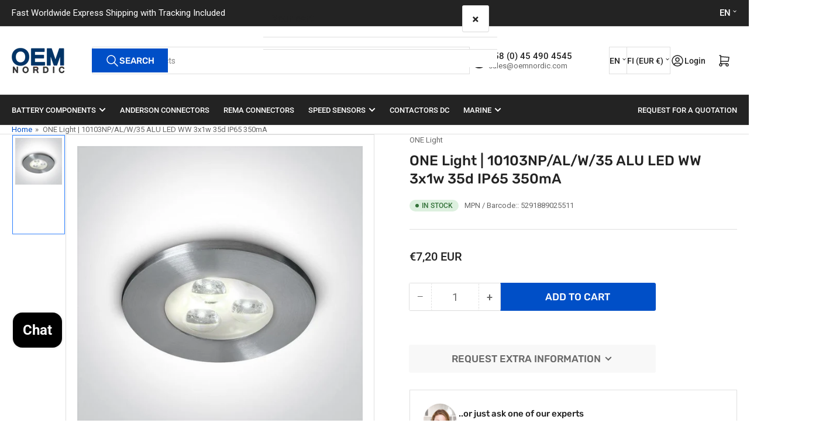

--- FILE ---
content_type: text/css
request_url: https://www.oemnordic.com/cdn/shop/t/66/assets/component-breadcrumb.css?v=108419734676191634971768137015
body_size: -395
content:
.section-breadcrumbs-wrapper .section-content{border-bottom:1px solid rgba(var(--color-border))}.section-breadcrumbs-wrapper .section-content.color-background-1{border-bottom:none}.section-breadcrumbs-wrapper .section-content.color-background-1 .breadcrumb{border-bottom:1px solid rgba(var(--color-border))}.section-breadcrumbs-setting{margin:0}.breadcrumb{font-size:calc(var(--font-body-scale) * 1.3rem);display:none;line-height:normal;padding-block:1.7rem}.breadcrumb a{color:rgba(var(--color-accent-1));transition:text-decoration .18s ease;text-decoration-color:transparent}.breadcrumb a:hover{text-decoration:underline}.breadcrumb span{display:inline-block;margin:0 .2rem}@media (min-width: 990px){.breadcrumb{display:block}}
/*# sourceMappingURL=/cdn/shop/t/66/assets/component-breadcrumb.css.map?v=108419734676191634971768137015 */


--- FILE ---
content_type: text/css
request_url: https://www.oemnordic.com/cdn/shop/t/66/assets/component-button-top.css?v=23341819898534136861768137015
body_size: -376
content:
.button-top{position:fixed;display:none;bottom:20px;right:20px;align-items:center;justify-content:center;line-height:1;width:44px;height:44px;border:0;font-size:24px;cursor:pointer;-webkit-user-select:none;user-select:none;z-index:35;box-shadow:0 .2rem rgba(var(--color-aux-box-shadow));color:rgba(var(--color-aux-foreground));border-radius:var(--buttons-radius);border:var(--inputs-border-width) solid rgba(var(--color-aux-border));pointer-events:none;opacity:0;transition:opacity .18s ease}@media (min-width: 1200px){.button-top{display:flex}}.button-top.button-top-visible{opacity:1;pointer-events:auto}.drawer-open .button-top{display:none!important}.button-top svg{flex:none}
/*# sourceMappingURL=/cdn/shop/t/66/assets/component-button-top.css.map?v=23341819898534136861768137015 */


--- FILE ---
content_type: text/javascript; charset=utf-8
request_url: https://www.oemnordic.com/products/one-light-10103np-al-w-35-alu-led-ww-3x1w-35d-ip65-350ma.js
body_size: 704
content:
{"id":8982188786005,"title":"ONE Light | 10103NP\/AL\/W\/35 ALU LED WW 3x1w 35d IP65 350mA","handle":"one-light-10103np-al-w-35-alu-led-ww-3x1w-35d-ip65-350ma","description":"\u003cp\u003e3x1W LED recessed spot IP65.\u003cbr\u003e\nRequires 350mA driver.\u003cbr\u003e\nComplies with standard EN60598-1 and any other specific standards.\u003c\/p\u003e","published_at":"2024-02-21T22:04:25+02:00","created_at":"2024-02-21T16:03:00+02:00","vendor":"ONE Light","type":"","tags":[],"price":720,"price_min":720,"price_max":720,"available":true,"price_varies":false,"compare_at_price":null,"compare_at_price_min":0,"compare_at_price_max":0,"compare_at_price_varies":false,"variants":[{"id":47915808391509,"title":"Default Title","option1":"Default Title","option2":null,"option3":null,"sku":"201-10103NP\/AL\/W\/35","requires_shipping":true,"taxable":true,"featured_image":null,"available":true,"name":"ONE Light | 10103NP\/AL\/W\/35 ALU LED WW 3x1w 35d IP65 350mA","public_title":null,"options":["Default Title"],"price":720,"weight":468,"compare_at_price":null,"inventory_management":null,"barcode":"5291889025511","requires_selling_plan":false,"selling_plan_allocations":[]}],"images":["\/\/cdn.shopify.com\/s\/files\/1\/0074\/0943\/4660\/files\/10103NP.jpg?v=1749306087"],"featured_image":"\/\/cdn.shopify.com\/s\/files\/1\/0074\/0943\/4660\/files\/10103NP.jpg?v=1749306087","options":[{"name":"Title","position":1,"values":["Default Title"]}],"url":"\/products\/one-light-10103np-al-w-35-alu-led-ww-3x1w-35d-ip65-350ma","media":[{"alt":"ONE Light | 10103NP\/AL\/W\/35 ALU LED WW 3x1w 35d IP65 350mA - OEM NORDIC - Quality Parts Distribution","id":45801083306325,"position":1,"preview_image":{"aspect_ratio":1.0,"height":700,"width":700,"src":"https:\/\/cdn.shopify.com\/s\/files\/1\/0074\/0943\/4660\/files\/10103NP.jpg?v=1749306087"},"aspect_ratio":1.0,"height":700,"media_type":"image","src":"https:\/\/cdn.shopify.com\/s\/files\/1\/0074\/0943\/4660\/files\/10103NP.jpg?v=1749306087","width":700}],"requires_selling_plan":false,"selling_plan_groups":[]}

--- FILE ---
content_type: text/javascript
request_url: https://www.oemnordic.com/cdn/shop/t/66/assets/product-modal.js?v=87528540842647866261768137040
body_size: -299
content:
customElements.get("product-modal")||customElements.define("product-modal",class extends ModalDialog{constructor(){super(),this.closeEvent=new CustomEvent("product:modal-close"),this.openEvent=new CustomEvent("product:modal-open")}hide(){super.hide(),document.dispatchEvent(this.closeEvent)}show(opener){super.show(opener),this.showActiveMedia(),document.dispatchEvent(this.openEvent)}showActiveMedia(){this.querySelectorAll(`[data-media-id]:not([data-media-id="${this.openedBy.getAttribute("data-media-id")}"])`).forEach(element=>{element.classList.remove("is-active")});const activeMedia=this.querySelector(`[data-media-id="${this.openedBy.getAttribute("data-media-id")}"]`),activeMediaTemplate=activeMedia.querySelector("template"),activeMediaContent=activeMediaTemplate?activeMediaTemplate.content:null;activeMedia.classList.add("is-active"),activeMedia.scrollIntoView();const container=this.querySelector('[role="document"]');container.scrollLeft=(activeMedia.width-container.clientWidth)/2,activeMedia.nodeName=="DEFERRED-MEDIA"&&activeMediaContent&&activeMediaContent.querySelector(".js-youtube")&&activeMedia.loadContent()}});
//# sourceMappingURL=/cdn/shop/t/66/assets/product-modal.js.map?v=87528540842647866261768137040


--- FILE ---
content_type: text/javascript; charset=utf-8
request_url: https://www.oemnordic.com/products/one-light-10103np-al-w-35-alu-led-ww-3x1w-35d-ip65-350ma.js
body_size: -182
content:
{"id":8982188786005,"title":"ONE Light | 10103NP\/AL\/W\/35 ALU LED WW 3x1w 35d IP65 350mA","handle":"one-light-10103np-al-w-35-alu-led-ww-3x1w-35d-ip65-350ma","description":"\u003cp\u003e3x1W LED recessed spot IP65.\u003cbr\u003e\nRequires 350mA driver.\u003cbr\u003e\nComplies with standard EN60598-1 and any other specific standards.\u003c\/p\u003e","published_at":"2024-02-21T22:04:25+02:00","created_at":"2024-02-21T16:03:00+02:00","vendor":"ONE Light","type":"","tags":[],"price":720,"price_min":720,"price_max":720,"available":true,"price_varies":false,"compare_at_price":null,"compare_at_price_min":0,"compare_at_price_max":0,"compare_at_price_varies":false,"variants":[{"id":47915808391509,"title":"Default Title","option1":"Default Title","option2":null,"option3":null,"sku":"201-10103NP\/AL\/W\/35","requires_shipping":true,"taxable":true,"featured_image":null,"available":true,"name":"ONE Light | 10103NP\/AL\/W\/35 ALU LED WW 3x1w 35d IP65 350mA","public_title":null,"options":["Default Title"],"price":720,"weight":468,"compare_at_price":null,"inventory_management":null,"barcode":"5291889025511","requires_selling_plan":false,"selling_plan_allocations":[]}],"images":["\/\/cdn.shopify.com\/s\/files\/1\/0074\/0943\/4660\/files\/10103NP.jpg?v=1749306087"],"featured_image":"\/\/cdn.shopify.com\/s\/files\/1\/0074\/0943\/4660\/files\/10103NP.jpg?v=1749306087","options":[{"name":"Title","position":1,"values":["Default Title"]}],"url":"\/products\/one-light-10103np-al-w-35-alu-led-ww-3x1w-35d-ip65-350ma","media":[{"alt":"ONE Light | 10103NP\/AL\/W\/35 ALU LED WW 3x1w 35d IP65 350mA - OEM NORDIC - Quality Parts Distribution","id":45801083306325,"position":1,"preview_image":{"aspect_ratio":1.0,"height":700,"width":700,"src":"https:\/\/cdn.shopify.com\/s\/files\/1\/0074\/0943\/4660\/files\/10103NP.jpg?v=1749306087"},"aspect_ratio":1.0,"height":700,"media_type":"image","src":"https:\/\/cdn.shopify.com\/s\/files\/1\/0074\/0943\/4660\/files\/10103NP.jpg?v=1749306087","width":700}],"requires_selling_plan":false,"selling_plan_groups":[]}